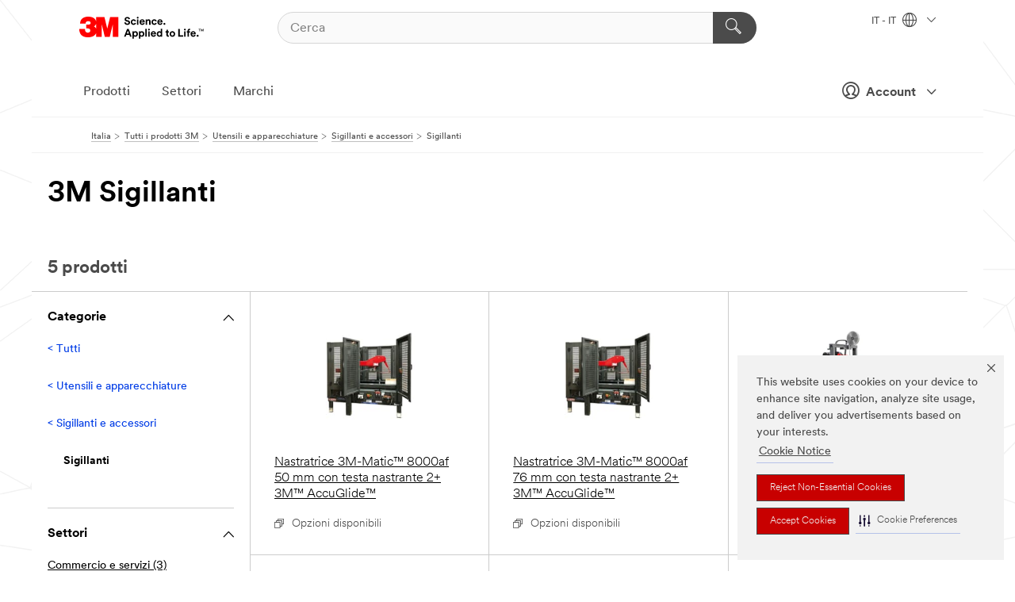

--- FILE ---
content_type: text/html; charset=UTF-8
request_url: https://www.3mitalia.it/3M/it_IT/p/c/utensili-e-apparecchiature/sigillanti-e-accessori/sigillanti/
body_size: 13783
content:
<!DOCTYPE html>
<html lang="it-IT">
 <head><meta http-equiv="X-UA-Compatible" content="IE=EDGE"><script type="text/javascript" src="https://cdn-prod.securiti.ai/consent/auto_blocking/0638aaa2-354a-44c0-a777-ea4db9f7bf8a/1a4097fc-7399-481a-b039-bfdcfd31cbda.js"></script><script>(function(){var s=document.createElement('script');s.src='https://cdn-prod.securiti.ai/consent/cookie-consent-sdk-loader.js';s.setAttribute('data-tenant-uuid', '0638aaa2-354a-44c0-a777-ea4db9f7bf8a');s.setAttribute('data-domain-uuid', '1a4097fc-7399-481a-b039-bfdcfd31cbda');s.setAttribute('data-backend-url', 'https://app.securiti.ai');s.setAttribute('data-skip-css', 'false');s.defer=true;var parent_node=document.head || document.body;parent_node.appendChild(s);})()</script><script src="https://tags.tiqcdn.com/utag/3m/redeploy-gdpr/prod/utag.sync.js"></script><script>if (typeof utag_data == 'undefined') utag_data = {};</script><style>.MMM--site-bd .mds-wrapper p{margin:0;}.mds-wrapper .mds-titleWithText_content--body p, .mds-wrapper .mds-stackableimages_container--content p, .mds-wrapper .mds-content-cards_grid_card_body .mds-font_body p, .mds-wrapper .mds-contentCTA_content--body p, .mds-wrapper .mds-accordion_content--text>p, .mds-wrapper .mds-tabs_items--content>div>p, .mds-wrapper .mds-verticaltabs_content--text>p{margin-bottom:15px;}.MMM--site-bd .mds-wrapper .mds-margin_large--bottom{margin-bottom: 20px;}.MMM--site-bd .mds-wrapper .mds-margin_large--top{margin-top: 20px;}.MMM--site-bd .mds-wrapper ol{margin:0;}.MMM--site-bd .mds-wrapper .mds-titleWithText_content--body ol, .MMM--site-bd .mds-wrapper .mds-titleWithText_content--body ul, .MMM--site-bd .mds-wrapper .mds-stackableimages_container--content ol, .MMM--site-bd .mds-wrapper .mds-stackableimages_container--content ul, .MMM--site-bd .mds-wrapper .mds-content-cards_grid_card_body .mds-font_body ol, .MMM--site-bd .mds-wrapper .mds-content-cards_grid_card_body .mds-font_body ul, .MMM--site-bd .mds-wrapper .mds-contentCTA_content--body ol, .MMM--site-bd .mds-wrapper .mds-contentCTA_content--body ul, .MMM--site-bd .mds-wrapper .mds-accordion_content--text>ol, .MMM--site-bd .mds-wrapper .mds-accordion_content--text>ul, .MMM--site-bd .mds-wrapper .mds-tabs_items--content>div>ol, .MMM--site-bd .mds-wrapper .mds-tabs_items--content>div>ul, .MMM--site-bd .mds-wrapper .mds-verticaltabs_content--text>ol, .MMM--site-bd .mds-wrapper .mds-verticaltabs_content--text>ul{padding-left: 22px;}</style>
<title>3M Sigillanti | 3M Italia</title>
  <meta charset="utf-8">
  <meta name="viewport" content="width=device-width, initial-scale=1.0">
<meta name="DCSext.Business" content="Safety & Industrial Bus Group">
<meta name="DCSext.CDC" content="AE">
<meta name="DCSext.Hierarchy" content="GPH10924">
<meta name="DCSext.ewcd_url" content="Z6_79L2HO02KO3O10Q639V7L0A534 | Z6_79L2HO02K8SI50QDKPJV5KE2F2">
<meta name="DCSext.locale" content="it_IT">
<meta name="DCSext.page" content="CORP_SNAPS_GPH_IT">
<meta name="DCSext.platform" content="FUZE">
<meta name="DCSext.site" content="CORP_SNAPS_GPH">
<meta name="WT.dcsvid" content="">
<meta name="application-name" content="MMM-ext">
<meta name="dc_coverage" content="IT">
<meta name="description" content="Sigillanti">
<meta name="entity.categoryId" content="GPH10924">
<meta name="format-detection" content="telephone=no">
<meta name="generatedBySNAPS" content="true">
<meta http-equiv="cleartype" content="on">
<meta http-equiv="format-detection" content="telephone=no">
<meta http-equiv="imagetoolbar" content="no">
<meta name="mmmsite" content="CORP_SNAPS_GPH">
<meta name="pageTemplateId" content="PageSlot">
<meta name="mmm:serp" content="https://www.3mitalia.it/3M/it_IT/p/c/utensili-e-apparecchiature/sigillanti-e-accessori/sigillanti/"/>
<link rel="canonical" href="https://www.3mitalia.it/3M/it_IT/p/c/utensili-e-apparecchiature/sigillanti-e-accessori/sigillanti/" /><!--  <PageMap><DataObject type="server"><Attribute name="node">fd-2 | WebSphere_Portal</Attribute>
<Attribute name="placeUniquename">CORP_SNAPS_GPH</Attribute>
<Attribute name="sitebreadcrumb">Z6_79L2HO02K8SI50QDKPJV5KE2F2</Attribute>
<Attribute name="themeVersion">2025.10</Attribute>
<Attribute name="pageUniquename">CORP_SNAPS_GPH_IT</Attribute>
</DataObject>
<DataObject type="page"><Attribute name="site">Z6_79L2HO02KO3O10Q639V7L0A534 | CORP_SNAPS_GPH</Attribute>
<Attribute name="currentpage">Z6_79L2HO02K8SI50QDKPJV5KE2F2</Attribute>
<Attribute name="currentuniquename">CORP_SNAPS_GPH_IT</Attribute>
</DataObject>
</PageMap> --><link rel="shortcut icon" type="image/ico" href="/favicon.ico" />
<link rel="apple-touch-icon-precomposed" sizes="57x57" href="/3m_theme_assets/themes/3MTheme/assets/images/unicorn/3M_Bookmark_Icon_57x57.png" />
<link rel="apple-touch-icon-precomposed" sizes="60x60" href="/3m_theme_assets/themes/3MTheme/assets/images/unicorn/3M_Bookmark_Icon_60x60.png" />
<link rel="apple-touch-icon-precomposed" sizes="72x72" href="/3m_theme_assets/themes/3MTheme/assets/images/unicorn/3M_Bookmark_Icon_72x72.png" />
<link rel="apple-touch-icon-precomposed" sizes="76x76" href="/3m_theme_assets/themes/3MTheme/assets/images/unicorn/3M_Bookmark_Icon_76x76.png" />
<link rel="apple-touch-icon-precomposed" sizes="114x114" href="/3m_theme_assets/themes/3MTheme/assets/images/unicorn/3M_Bookmark_Icon_114x114.png" />
<link rel="apple-touch-icon-precomposed" sizes="120x120" href="/3m_theme_assets/themes/3MTheme/assets/images/unicorn/3M_Bookmark_Icon_120x120.png" />
<link rel="apple-touch-icon-precomposed" sizes="144x144" href="/3m_theme_assets/themes/3MTheme/assets/images/unicorn/3M_Bookmark_Icon_144x144.png" />
<link rel="apple-touch-icon-precomposed" sizes="152x152" href="/3m_theme_assets/themes/3MTheme/assets/images/unicorn/3M_Bookmark_Icon_152x152.png" />
<link rel="apple-touch-icon-precomposed" sizes="180x180" href="/3m_theme_assets/themes/3MTheme/assets/images/unicorn/3M_Bookmark_Icon_180x180.png" />
<meta name="msapplication-TileColor" content="#ffffff" />
<meta name="msapplication-square70x70logo" content="/3m_theme_assets/themes/3MTheme/assets/images/unicorn/smalltile.png" />
<meta name="msapplication-square150x150logo" content="/3m_theme_assets/themes/3MTheme/assets/images/unicorn/mediumtile.png" />
<meta name="msapplication-wide310x150logo" content="/3m_theme_assets/themes/3MTheme/assets/images/unicorn/widetile.png" />
<meta name="msapplication-square310x310logo" content="/3m_theme_assets/themes/3MTheme/assets/images/unicorn/largetile.png" />
<link rel="alternate" hreflang="en-AU" href="https://www.3m.com.au/3M/en_AU/p/c/tools-equipment/case-sealers-accessories/case-sealers/" /><link rel="alternate" hreflang="ko-KR" href="https://www.3m.co.kr/3M/ko_KR/p/c/tools-equipment/case-sealers-accessories/case-sealers/" /><link rel="alternate" hreflang="fr-BE" href="https://www.3mbelgique.be/3M/fr_BE/p/c/outils-et-accessoires/scelleuses-de-caisses-et-accessoires/scelleuses-de-caisses/" /><link rel="alternate" hreflang="es-MX" href="https://www.3m.com.mx/3M/es_MX/p/c/herramientas-equipo/selladoras-cajas-accesorios/selladores-cajas/" /><link rel="alternate" hreflang="nl-NL" href="https://www.3mnederland.nl/3M/nl_NL/p/c/gereedschappen-en-apparatuur/dozensluiters-en-accessoires/dozensluiters/" /><link rel="alternate" hreflang="fr-CA" href="https://www.3mcanada.ca/3M/fr_CA/p/c/outils-et-accessoires/colleuses-de-cartons-et-accessoires/colleuses-de-cartons/" /><link rel="alternate" hreflang="es-AR" href="https://www.3m.com.ar/3M/es_AR/p/c/herramientas-equipo/selladoras-cajas-accesorios/selladores-cajas/" /><link rel="alternate" hreflang="es-CR" href="https://www.3m.co.cr/3M/es_CR/p/c/herramientas-equipo/selladoras-cajas-accesorios/selladores-cajas/" /><link rel="alternate" hreflang="zh-TW" href="https://www.3m.com.tw/3M/zh_TW/p/c/tools-equipment/case-sealers-accessories/case-sealers/" /><link rel="alternate" hreflang="en-MY" href="https://www.3m.com.my/3M/en_MY/p/c/tools-equipment/case-sealers-accessories/case-sealers/" /><link rel="alternate" hreflang="hu-HU" href="https://www.3mmagyarorszag.hu/3M/hu_HU/p/c/eszkozok-es-berendezesek/csomagoloragasztok-es-kiegeszitok/csomagoloragasztok/" /><link rel="alternate" hreflang="th-TH" href="https://www.3m.co.th/3M/th_TH/p/c/tools-equipment/case-sealers-accessories/case-sealers/" /><link rel="alternate" hreflang="pt-BR" href="https://www.3m.com.br/3M/pt_BR/p/c/ferramentas-equipamentos/fechadores-acessorios-caixas/fechadores-caixas/" /><link rel="alternate" hreflang="de-DE" href="https://www.3mdeutschland.de/3M/de_DE/p/c/prozesshilfen-applikationshilfen/kartonverschliessmaschinen-zubehor/kartonverschliessmaschinen/" /><link rel="alternate" hreflang="pl-PL" href="https://www.3mpolska.pl/3M/pl_PL/p/c/narzedzia-i-wyposazenie/zaklejarki-do-kartonow-i-akcesoria/zaklejarki-do-kartonow/" /><link rel="alternate" hreflang="it-IT" href="https://www.3mitalia.it/3M/it_IT/p/c/utensili-e-apparecchiature/sigillanti-e-accessori/sigillanti/" /><link rel="alternate" hreflang="en-IE" href="https://www.3mireland.ie/3M/en_IE/p/c/tools-equipment/case-sealers-accessories/case-sealers/" /><link rel="alternate" hreflang="en-US" href="https://www.3m.com/3M/en_US/p/c/tools-equipment/case-sealers-accessories/case-sealers/" /><link rel="alternate" hreflang="en-CA" href="https://www.3mcanada.ca/3M/en_CA/p/c/tools-equipment/case-sealers-accessories/case-sealers/" /><link rel="alternate" hreflang="en-NG" href="https://www.3mnigeria.com.ng/3M/en_NG/p/c/tools-equipment/case-sealers-accessories/case-sealers/" /><link rel="alternate" hreflang="nl-BE" href="https://www.3mbelgie.be/3M/nl_BE/p/c/gereedschappen-en-apparatuur/dozensluiters-en-accessoires/dozensluiters/" /><link rel="alternate" hreflang="en-KE" href="https://www.3m.co.ke/3M/en_KE/p/c/tools-equipment/case-sealers-accessories/case-sealers/" /><link rel="alternate" hreflang="es-ES" href="https://www.3m.com.es/3M/es_ES/p/c/equipos-y-herramientas/selladores-de-cajas-y-accesorios/selladores-de-cajas/" /><link rel="alternate" hreflang="ja-JP" href="https://www.3mcompany.jp/3M/ja_JP/p/c/tools-equipment/case-sealers-accessories/case-sealers/" /><link rel="alternate" hreflang="en-SG" href="https://www.3m.com.sg/3M/en_SG/p/c/tools-equipment/case-sealers-accessories/case-sealers/" /><link rel="alternate" hreflang="en-NZ" href="https://www.3mnz.co.nz/3M/en_NZ/p/c/tools-equipment/case-sealers-accessories/case-sealers/" /><link rel="alternate" hreflang="en-IN" href="https://www.3mindia.in/3M/en_IN/p/c/tools-equipment/case-sealers-accessories/case-sealers/" /><link rel="alternate" hreflang="en-ZA" href="https://www.3m.co.za/3M/en_ZA/p/c/tools-equipment/case-sealers-accessories/case-sealers/" /><link rel="alternate" hreflang="es-NI" href="https://www.3m.com.ni/3M/es_NI/p/c/herramientas-equipo/selladoras-cajas-accesorios/selladores-cajas/" /><link rel="alternate" hreflang="en-PR" href="https://www.3m.com.pr/3M/en_PR/p/c/tools-equipment/case-sealers-accessories/case-sealers/" /><link rel="alternate" hreflang="fr-FR" href="https://www.3mfrance.fr/3M/fr_FR/p/c/outils-et-accessoires/scelleuses-de-caisses-et-accessoires/scelleuses-de-caisses/" /><link rel="alternate" hreflang="fr-CH" href="https://www.3msuisse.ch/3M/fr_CH/p/c/outils-et-accessoires/scelleuses-de-caisses-et-accessoires/scelleuses-de-caisses/" /><link rel="alternate" hreflang="en-GB" href="https://www.3m.co.uk/3M/en_GB/p/c/tools-equipment/case-sealers-accessories/case-sealers/" /><link rel="alternate" hreflang="en-ID" href="https://www.3m.co.id/3M/en_ID/p/c/tools-equipment/case-sealers-accessories/case-sealers/" /><link rel="stylesheet" href="/3m_theme_assets/themes/3MTheme/assets/css/build/phoenix.css?v=3.179.0" />
<link rel="stylesheet" href="/3m_theme_assets/themes/3MTheme/assets/css/unicorn-icons.css?v=3.179.0" />
<link rel="stylesheet" media="print" href="/3m_theme_assets/themes/3MTheme/assets/css/build/unicorn-print.css?v=3.179.0" />
<link rel="stylesheet" href="/3m_theme_assets/static/MDS/mammoth.css?v=3.179.0" />
<!--[if IE]><![endif]-->
<!--[if (IE 8)|(IE 7)]>
<script type="text/javascript">
document.getElementById("js-main_style").setAttribute("href", "");
</script>

<![endif]-->
<!--[if lte IE 6]><![endif]-->
<script type="text/javascript" src="/3m_theme_assets/themes/3MTheme/assets/scripts/mmmSettings.js"></script><link rel="stylesheet" href="/3m_theme_assets/themes/3MTheme/assets/css/build/gsn.css" />
<link rel="stylesheet" href="/3m_theme_assets/themes/3MTheme/assets/css/static/MyAccountDropdown/MyAccountDropdown.css" />


<script>(window.BOOMR_mq=window.BOOMR_mq||[]).push(["addVar",{"rua.upush":"false","rua.cpush":"true","rua.upre":"false","rua.cpre":"true","rua.uprl":"false","rua.cprl":"false","rua.cprf":"false","rua.trans":"SJ-3a902236-e3e5-4548-831f-dff9ab100da5","rua.cook":"false","rua.ims":"false","rua.ufprl":"false","rua.cfprl":"false","rua.isuxp":"false","rua.texp":"norulematch","rua.ceh":"false","rua.ueh":"false","rua.ieh.st":"0"}]);</script>
                              <script>!function(e){var n="https://s.go-mpulse.net/boomerang/";if("False"=="True")e.BOOMR_config=e.BOOMR_config||{},e.BOOMR_config.PageParams=e.BOOMR_config.PageParams||{},e.BOOMR_config.PageParams.pci=!0,n="https://s2.go-mpulse.net/boomerang/";if(window.BOOMR_API_key="UWRYR-C88R8-XEZDS-AZ97P-LXP2F",function(){function e(){if(!o){var e=document.createElement("script");e.id="boomr-scr-as",e.src=window.BOOMR.url,e.async=!0,i.parentNode.appendChild(e),o=!0}}function t(e){o=!0;var n,t,a,r,d=document,O=window;if(window.BOOMR.snippetMethod=e?"if":"i",t=function(e,n){var t=d.createElement("script");t.id=n||"boomr-if-as",t.src=window.BOOMR.url,BOOMR_lstart=(new Date).getTime(),e=e||d.body,e.appendChild(t)},!window.addEventListener&&window.attachEvent&&navigator.userAgent.match(/MSIE [67]\./))return window.BOOMR.snippetMethod="s",void t(i.parentNode,"boomr-async");a=document.createElement("IFRAME"),a.src="about:blank",a.title="",a.role="presentation",a.loading="eager",r=(a.frameElement||a).style,r.width=0,r.height=0,r.border=0,r.display="none",i.parentNode.appendChild(a);try{O=a.contentWindow,d=O.document.open()}catch(_){n=document.domain,a.src="javascript:var d=document.open();d.domain='"+n+"';void(0);",O=a.contentWindow,d=O.document.open()}if(n)d._boomrl=function(){this.domain=n,t()},d.write("<bo"+"dy onload='document._boomrl();'>");else if(O._boomrl=function(){t()},O.addEventListener)O.addEventListener("load",O._boomrl,!1);else if(O.attachEvent)O.attachEvent("onload",O._boomrl);d.close()}function a(e){window.BOOMR_onload=e&&e.timeStamp||(new Date).getTime()}if(!window.BOOMR||!window.BOOMR.version&&!window.BOOMR.snippetExecuted){window.BOOMR=window.BOOMR||{},window.BOOMR.snippetStart=(new Date).getTime(),window.BOOMR.snippetExecuted=!0,window.BOOMR.snippetVersion=12,window.BOOMR.url=n+"UWRYR-C88R8-XEZDS-AZ97P-LXP2F";var i=document.currentScript||document.getElementsByTagName("script")[0],o=!1,r=document.createElement("link");if(r.relList&&"function"==typeof r.relList.supports&&r.relList.supports("preload")&&"as"in r)window.BOOMR.snippetMethod="p",r.href=window.BOOMR.url,r.rel="preload",r.as="script",r.addEventListener("load",e),r.addEventListener("error",function(){t(!0)}),setTimeout(function(){if(!o)t(!0)},3e3),BOOMR_lstart=(new Date).getTime(),i.parentNode.appendChild(r);else t(!1);if(window.addEventListener)window.addEventListener("load",a,!1);else if(window.attachEvent)window.attachEvent("onload",a)}}(),"".length>0)if(e&&"performance"in e&&e.performance&&"function"==typeof e.performance.setResourceTimingBufferSize)e.performance.setResourceTimingBufferSize();!function(){if(BOOMR=e.BOOMR||{},BOOMR.plugins=BOOMR.plugins||{},!BOOMR.plugins.AK){var n="true"=="true"?1:0,t="",a="aodhnyixhuqq62kxhzeq-f-1fe3ce3d9-clientnsv4-s.akamaihd.net",i="false"=="true"?2:1,o={"ak.v":"39","ak.cp":"832425","ak.ai":parseInt("281472",10),"ak.ol":"0","ak.cr":9,"ak.ipv":4,"ak.proto":"h2","ak.rid":"81382a0d","ak.r":45721,"ak.a2":n,"ak.m":"dscx","ak.n":"essl","ak.bpcip":"3.134.118.0","ak.cport":54934,"ak.gh":"23.33.25.17","ak.quicv":"","ak.tlsv":"tls1.3","ak.0rtt":"","ak.0rtt.ed":"","ak.csrc":"-","ak.acc":"","ak.t":"1767325257","ak.ak":"hOBiQwZUYzCg5VSAfCLimQ==Rnx5bKRerlXlLOCYbbPxan57MMIEROd53pc9RgrwZ7WQ+ytMegb4RhX0O7WNXHwtlykzp6+1dEg3xas4GhxoEs0MHqWa6XbfDIrUuxD+rKKwagI9sxUH/EYus6KjyRO/0ibafdBcJ6zn89IzahB17YxEJboqqf5otdn+zlIL3YGlQ0CweHNqQMn7MEwJb8Ay3T/gJqnF7zNFWbSvmn11EesAjAl0eUN5tqkOUYSNBKaaJHtnPNDdPA7o30X+5BaFhWYic8GmlGvcO4DTXvNcFALS5g88PgOWCbUznlkTc/XBAlIlSHjPy7tSRd3LDH5xt/rGCGh5hKyKXyxV1ot7ua2w7d8suXF8HXydcbYoXuN/HXzOs5MxN5Z2odOwvjO9C0EIfElqtfxrQ5zVNTik4FE5kfQDSfFT+0JgbJ8khDs=","ak.pv":"279","ak.dpoabenc":"","ak.tf":i};if(""!==t)o["ak.ruds"]=t;var r={i:!1,av:function(n){var t="http.initiator";if(n&&(!n[t]||"spa_hard"===n[t]))o["ak.feo"]=void 0!==e.aFeoApplied?1:0,BOOMR.addVar(o)},rv:function(){var e=["ak.bpcip","ak.cport","ak.cr","ak.csrc","ak.gh","ak.ipv","ak.m","ak.n","ak.ol","ak.proto","ak.quicv","ak.tlsv","ak.0rtt","ak.0rtt.ed","ak.r","ak.acc","ak.t","ak.tf"];BOOMR.removeVar(e)}};BOOMR.plugins.AK={akVars:o,akDNSPreFetchDomain:a,init:function(){if(!r.i){var e=BOOMR.subscribe;e("before_beacon",r.av,null,null),e("onbeacon",r.rv,null,null),r.i=!0}return this},is_complete:function(){return!0}}}}()}(window);</script></head>
<body class="MMM--bodyContain MMM--body_1440"><div class="MMM--skipMenu" id="top"><ul class="MMM--skipList"><li><a href="#js-gsnMenu">Vai alla navigazione del IT</a></li><li><a href="#ssnMenu">Vai alla navigazione del CORP_SNAPS_GPH</a></li><li><a href="#pageContent">Vai alla pagina</a></li><li><a href="#js-searchBar">Vai alla ricerca</a></li><li><a href="#help--links">Vai alle informazioni di contatto</a></li><li><a href="/3M/it_IT/azienda-it/site-map/">Vai alla mappa del sito</a></li></ul>
</div>

    <div id="js-bodyWrapper" class="MMM--themeWrapper">
        <div class="m-dropdown-list_overlay"></div>
    <nav class="m-nav">      
      <div class="is-header_container h-fitWidth m-header_container">
        <div class="m-header">          
          <a href="/3M/it_IT/azienda-it/" aria-label="3M Logo - Opens in a new window" class="is-3MLogo m-header_logo l-smallMarginRight h-linkNoUnderline l-centerVertically" title="3M in Italia">
            <img class="h-onDesktop m-header_logoImg" src="/3m_theme_assets/themes/3MTheme/assets/images/unicorn/Logo.svg" alt="3M Logo" />
            <img class="h-notOnDesktop l-img" src="/3m_theme_assets/themes/3MTheme/assets/images/unicorn/Logo_mobile.png" alt="3M Logo" />
          </a>                          

          

<div class="m-header_search l-smallMarginRight">
  <form class="h-fitHeight" id="typeahead-root" action="/3M/it_IT/p/">
    <input id="js-searchBar" class="m-header_searchbar h-fitWidth h-fitHeight l-centerVertically is-searchbar" name="Ntt" type="search" placeholder="Cerca" aria-label="Cerca">
    <button class="m-header_searchbutton" type="submit" value="Cerca" aria-label="Cerca">
      <i class="MMM--icn MMM--icn_search color--white"></i>
    </button>
  </form>
</div>


          <div style="display: inline-block" class="h-notOnDesktop">
            <div class="m-header_menu l-centerVertically h-notOnDesktop">
              <a href="#" class="h-linkNoUnderline link--dark is-header_menuLink is-collapsed m-header_menuLink" aria-haspopup="true" aria-controls="navOptions" aria-label="Aprire la navigazione" data-openlabel="Aprire la navigazione" data-closelabel="Chiudi">
                <i class="MMM--icn MMM--icn_hamburgerMenu is-header_menuIcon m-header_menuIcn"></i>
              </a>
              <i class="MMM--icn MMM--icn_close link--dark m-header_hiddenIcn m-header_menuIcn"></i>
            </div>
          </div>
          <div class="m-header--fix"></div>
        </div>
                
        
        <div class="m-header-madbar h-notOnDesktop">
          <div class="MAD-Bar">
            <div class="m-account mad-section">
              
              <a href="#" role="button" class="m-btn m-btn--free font--size m-navbar_loginBtn m-navbar_profileBtn link--dark is-header_madSI is-closed is-signInToggle" target="_self">
                <i class="MMM--icn MMM--icn_userHollow large-icn"></i>
                Account
                <i class="MMM--icn MMM--icn_down_arrow mad-barSI-arrow"></i>
              </a>
              
            </div>
          </div>
        </div>
                
        <div class="m-header_overlay"></div>
        
        <!-- Profile Management Pop-Up -->
              <div class="m-navbar m-navbar-noStyle">
               <div class=" is-signInPopUp h-hidden">
                <div class="m-navbar_signInPopup font--standard mad-menu-container" aria-modal="true">                           
                  
                  <div class="signIn-linkBox">
                    <a href="https://order.3m.com/store/bComItalySite/it_IT/login">Accedi a 3M bCom</a>
                  </div>
                </div> 
               </div> 
              </div>            
            

        <div class="is-dropdown h-hidden m-navbar_container">
          <div class="m-navbar_overlay h-fitHeight h-notOnMobile is-overlay h-notOnDesktop"></div>
          <div class="m-navbar">
            <div class="m-navbar_level-1 js-navbar_level-1">

              
	          <div class="m-navbar_login m-navbar_loginProfile h-notOnMobile h-notOnTablet h-onDesktop">
              <div class="mad-section">
                <a href="#" class="m-btn m-btn--free font--size m-navbar_loginBtn m-navbar_signInBtn link--dark is-signInToggle is-header_madDesktopSI">
                  <i class="MMM--icn MMM--icn_userHollow l-centerVertically large-icn" style="padding-left: 10px; font-weight: bold;"></i>
                  Account
                  <i class="MMM--icn mad-barSI-arrow MMM--icn_down_arrow" style="padding-left: 10px; font-size: 11px;"></i>
                </a>
              </div>
            </div>
 
              <div class="m-navbar_localization l-centerVertically">
                <a href="#" class="link--dark l-centerVertically is-localeToggle">IT - IT
                  <i class="MMM--icn MMM--icn_localizationGlobe l-centerVertically m-navbar_localGlobe" style="padding-left: 5px;"></i>
                  <i class="MMM--icn MMM--icn_down_arrow h-onDesktop" style="padding-left: 10px; font-size: 11px;"></i></a>
              </div>
              <div id="js-gsnMenu" class="m-navbar_nav">

                
<ul id="navOptions" role="menubar">
<li class="m-navbar_listItem">
        <a href="#" id="navbar_link-products" class="is-navbar_link m-navbar_link" aria-haspopup="true" aria-expanded="false">Prodotti</a>
      </li><li class="m-navbar_listItem">
        <a href="#" id="navbar_link-industries" class="is-navbar_link m-navbar_link" aria-haspopup="true" aria-expanded="false">Settori</a>
      </li><li class="m-navbar_listItem">
          <a href="/3M/it_IT/azienda-it/our-brands/" class="m-navbar_link">Marchi</a>
        </li>
        
</ul>
<div class="m-navbar_localOverlay is-localePopUp h-hidden">
  <div class="m-navbar_localPopup m-navbar_popup font--standard" aria-modal="true" role="dialog" aria-label="language switcher dialog">
    <button
      class="m-navbar-localClose m-btn--close color--silver is-close h-notOnDesktop"
      aria-label="Chiudi"><i class="MMM--icn MMM--icn_close"></i></button>
    <div class="font--standard m-navbar_popupTitle">3M in Italia</div>
    <form>
      <div class="font--standard m-navbar_popupOptions"><input type="radio" name="locale" value="https://www.3mitalia.it/3M/it_IT/p/c/utensili-e-apparecchiature/sigillanti-e-accessori/sigillanti/" id="locale-it-it" class="m-radioInput" checked>
      	    <label class="m-radioInput_label" for="locale-it-it">Italiano - IT</label><br></div>
      <a href="https://www.3m.com/3M/en_US/select-location/" aria-label="Change 3M Location" class="link">Change 3M Location</a>
      <button type="submit" value="Invia a" class="m-btn m-btn--red m-navbar_localeSave is-saveLocale">Salva</button>
    </form>
  </div>
  <div class="m-overlay h-onDesktop is-close"></div>
</div>
              </div>
            </div>

            <div class="m-dropdown-list js-navbar_level-2">

              <!-- Dropdown Lists Header -->
<div class="m-dropdown-list_header">
  <button class="m-dropdown-list_backBtn js-dropdown-list_backBtn">
    <i class="MMM--icn MMM--icn_lt2"></i>
  </button>
  <div class="m-dropdown-list_title">
<label id="dropdown-list_products-title">Prodotti</label>
      <label id="dropdown-list_industries-title">Settori</label>
      
  </div>
</div><!-- End of the dropdown list header --><ul id="products-list" class="l-dropdown-list_container" role="menu" aria-hidden="true"><li class="l-dropdown-list" role="menuitem">
      <a href="/3M/it_IT/p/c/abrasivi/" aria-label="Abrasivi" class="isInside MMM--basicLink">
        Abrasivi
      </a>
    </li><li class="l-dropdown-list" role="menuitem">
      <a href="/3M/it_IT/p/c/adesivi/" aria-label="Adesivi, sigillanti e stucchi" class="isInside MMM--basicLink">
        Adesivi, sigillanti e stucchi
      </a>
    </li><li class="l-dropdown-list" role="menuitem">
      <a href="/3M/it_IT/p/c/advanced-materials/" aria-label="Advanced Materials" class="isInside MMM--basicLink">
        Advanced Materials
      </a>
    </li><li class="l-dropdown-list" role="menuitem">
      <a href="/3M/it_IT/p/c/casa/" aria-label="Casa" class="isInside MMM--basicLink">
        Casa
      </a>
    </li><li class="l-dropdown-list" role="menuitem">
      <a href="/3M/it_IT/p/c/componenti-elettronici/" aria-label="Componenti elettronici" class="isInside MMM--basicLink">
        Componenti elettronici
      </a>
    </li><li class="l-dropdown-list" role="menuitem">
      <a href="/3M/it_IT/p/c/dispositivi-di-protezione-individuale/" aria-label="Dispositivi di protezione individuale" class="isInside MMM--basicLink">
        Dispositivi di protezione individuale
      </a>
    </li><li class="l-dropdown-list" role="menuitem">
      <a href="/3M/it_IT/p/c/etichette/" aria-label="Etichette" class="isInside MMM--basicLink">
        Etichette
      </a>
    </li><li class="l-dropdown-list" role="menuitem">
      <a href="/3M/it_IT/p/c/isolamento/" aria-label="Isolamento" class="isInside MMM--basicLink">
        Isolamento
      </a>
    </li><li class="l-dropdown-list" role="menuitem">
      <a href="/3M/it_IT/p/c/lubrificanti/" aria-label="Lubrificanti" class="isInside MMM--basicLink">
        Lubrificanti
      </a>
    </li><li class="l-dropdown-list" role="menuitem">
      <a href="/3M/it_IT/p/c/materiale-per-ufficio/" aria-label="Materiale per ufficio" class="isInside MMM--basicLink">
        Materiale per ufficio
      </a>
    </li><li class="l-dropdown-list" role="menuitem">
      <a href="/3M/it_IT/p/c/materiali-edili/" aria-label="Materiali edili" class="isInside MMM--basicLink">
        Materiali edili
      </a>
    </li><li class="l-dropdown-list" role="menuitem">
      <a href="/3M/it_IT/p/c/nastri/" aria-label="Nastri" class="isInside MMM--basicLink">
        Nastri
      </a>
    </li><li class="l-dropdown-list" role="menuitem">
      <a href="/3M/it_IT/p/c/paste-abrasive-e-polish/" aria-label="Paste abrasive e polish" class="isInside MMM--basicLink">
        Paste abrasive e polish
      </a>
    </li><li class="l-dropdown-list" role="menuitem">
      <a href="/3M/it_IT/p/c/pellicole/" aria-label="Pellicole" class="isInside MMM--basicLink">
        Pellicole
      </a>
    </li><li class="l-dropdown-list" role="menuitem">
      <a href="/3M/it_IT/p/c/prodotti-elettrici/" aria-label="Prodotti elettrici" class="isInside MMM--basicLink">
        Prodotti elettrici
      </a>
    </li><li class="l-dropdown-list" role="menuitem">
      <a href="/3M/it_IT/p/c/prodotti-medicali/" aria-label="Prodotti medicali" class="isInside MMM--basicLink">
        Prodotti medicali
      </a>
    </li><li class="l-dropdown-list" role="menuitem">
      <a href="/3M/it_IT/p/c/prodotti-per-la-pulizia/" aria-label="Prodotti per la pulizia" class="isInside MMM--basicLink">
        Prodotti per la pulizia
      </a>
    </li><li class="l-dropdown-list" role="menuitem">
      <a href="/3M/it_IT/p/c/rivestimenti/" aria-label="Rivestimenti" class="isInside MMM--basicLink">
        Rivestimenti
      </a>
    </li><li class="l-dropdown-list" role="menuitem">
      <a href="/3M/it_IT/p/c/segnaletica-e-marcatura/" aria-label="Segnaletica e marcatura" class="isInside MMM--basicLink">
        Segnaletica e marcatura
      </a>
    </li><li class="l-dropdown-list" role="menuitem">
      <a href="/3M/it_IT/p/c/utensili-e-apparecchiature/" aria-label="Utensili e apparecchiature" class="isInside MMM--basicLink">
        Utensili e apparecchiature
      </a>
    </li><li class="l-dropdown-list_last-item" role="menuitem"><a class="l-dropdown-list_view-all-products" href="/3M/it_IT/p/">Visualizza tutti i prodotti</a>     
      <button class="m-btn js-backtoTopBtn">
        <i class="MMM--icn MMM--icn_arrowUp"></i>
      </button>
    </li></ul>
<ul id="industries-list" class="l-dropdown-list_container" role="menu" aria-hidden="true"><li class="l-dropdown-list" role="menuitem">
      <a href="/3M/it_IT/automotive-it/" aria-label="Automotive" class="MMM--basicLink">
        Automotive
      </a>
    </li><li class="l-dropdown-list" role="menuitem">
      <a href="/3M/it_IT/commercio-e-servizi-it/" aria-label="Commercio e Servizi" class="MMM--basicLink">
        Commercio e Servizi
      </a>
    </li><li class="l-dropdown-list" role="menuitem">
      <a href="/3M/it_IT/consumo-it/" aria-label="Consumo" class="MMM--basicLink">
        Consumo
      </a>
    </li><li class="l-dropdown-list" role="menuitem">
      <a href="/3M/it_IT/design-edilizia-it/" aria-label="Design e Edilizia" class="MMM--basicLink">
        Design e Edilizia
      </a>
    </li><li class="l-dropdown-list" role="menuitem">
      <a href="/3M/it_IT/elettronica-it/" aria-label="Elettronica" class="MMM--basicLink">
        Elettronica
      </a>
    </li><li class="l-dropdown-list" role="menuitem">
      <a href="/3M/it_IT/energia-it/" aria-label="Energia" class="MMM--basicLink">
        Energia
      </a>
    </li><li class="l-dropdown-list" role="menuitem">
      <a href="/3M/it_IT/industria-it/" aria-label="Industria" class="MMM--basicLink">
        Industria
      </a>
    </li><li class="l-dropdown-list" role="menuitem">
      <a href="/3M/it_IT/sicurezza-it/" aria-label="Sicurezza" class="MMM--basicLink">
        Sicurezza
      </a>
    </li><li class="l-dropdown-list" role="menuitem">
      <a href="/3M/it_IT/trasporti-it/" aria-label="Trasporti" class="MMM--basicLink">
        Trasporti
      </a>
    </li><div class="l-dropdown-list_industries-image">
      <img class="img img_stretch mix-MMM--img_fancy" src="https://multimedia.3m.com/mws/media/1812021O/industry-feature-image.png" alt="Un operaio di una fabbrica di auto che ispeziona la linea di produzione di automobili.">
      <p>Alla 3M, scopriamo e innoviamo in quasi tutti i settori industriali per aiutare a risolvere i problemi in tutto il mondo.</p>
    </div></ul>


            </div>            
          </div>
        </div>
      </div>
    </nav>
    <div class="m-navbar_profileOverlay is-profileToggle is-close h-hidden"></div>
    <div class="m-navbar_signInOverlay m-overlay is-signInToggle is-close h-hidden"></div>
<div class="MMM--site-bd">
  <div class="MMM--grids" id="pageContent">
  <div class="MMM--siteNav">
  <div class="MMM--breadcrumbs_theme">
  <ol class="MMM--breadcrumbs-list" itemscope itemtype="https://schema.org/BreadcrumbList"><li itemprop="itemListElement" itemscope itemtype="https://schema.org/ListItem"><a href="/3M/it_IT/azienda-it/" itemprop="item"><span itemprop="name">Italia</span></a><i class="MMM--icn MMM--icn_breadcrumb"></i>
          <meta itemprop="position" content="1" /></li><li itemprop="itemListElement" itemscope itemtype="https://schema.org/ListItem"><a href="/3M/it_IT/p/" itemprop="item"><span itemprop="name">Tutti i prodotti 3M</span></a><i class="MMM--icn MMM--icn_breadcrumb"></i>
          <meta itemprop="position" content="2" /></li><li itemprop="itemListElement" itemscope itemtype="https://schema.org/ListItem"><a href="https://www.3mitalia.it/3M/it_IT/p/c/utensili-e-apparecchiature/" itemprop="item"><span itemprop="name">Utensili e apparecchiature</span></a><i class="MMM--icn MMM--icn_breadcrumb"></i>
          <meta itemprop="position" content="3" /></li><li itemprop="itemListElement" itemscope itemtype="https://schema.org/ListItem"><a href="https://www.3mitalia.it/3M/it_IT/p/c/utensili-e-apparecchiature/sigillanti-e-accessori/" itemprop="item"><span itemprop="name">Sigillanti e accessori</span></a><i class="MMM--icn MMM--icn_breadcrumb"></i>
          <meta itemprop="position" content="4" /></li><li itemprop="itemListElement" itemscope itemtype="https://schema.org/ListItem"><span itemprop="name">Sigillanti</span><link itemprop="url" href="#"><meta itemprop="position" content="5" /></li></ol>
  
</div>

        </div><div class="hiddenWidgetsDiv">
	<!-- widgets in this container are hidden in the UI by default -->
	<div class='component-container ibmDndRow hiddenWidgetsContainer id-Z7_79L2HO02K8SI50QDKPJV5KE2F7' name='ibmHiddenWidgets' ></div><div style="clear:both"></div>
</div>

<div class="MMM--grids">
  <div class='component-container MMM--grids-col_single MMM--grids-col ibmDndColumn id-Z7_79L2HO02K8SI50QDKPJV5KE2V0' name='ibmMainContainer' ><div class='component-control id-Z7_79L2HO02K8SI50QDKPJV5KEI32' ><span id="Z7_79L2HO02K8SI50QDKPJV5KEI32"></span><html><head><meta name="viewport" content="width=device-width"/><script>window.__INITIAL_DATA = {"queryId":"aedd5701-ffbd-4871-a2df-8efaa187365d","endpoints":{"pcpShowNext":"https://www.3mitalia.it/snaps2/api/pcp-show-next/https/www.3mitalia.it/3M/it_IT/p/c/utensili-e-apparecchiature/sigillanti-e-accessori/sigillanti/","pcpFilter":"https://www.3mitalia.it/snaps2/api/pcp/https/www.3mitalia.it/3M/it_IT/p/c/utensili-e-apparecchiature/sigillanti-e-accessori/sigillanti/","analyticsUrl":"https://searchapi.3m.com/search/analytics/v1/public/signal/?client=3mcom","pcpShowMoreHidden":"","snapServerUrl":"https://www.3mitalia.it/snaps2/"},"total":5,"greater":false,"items":[{"hasMoreOptions":true,"imageUrl":"https://multimedia.3m.com/mws/media/2126585J/3m-matic-case-sealer-8000af-8000af3-with-3m-accuglide-3-taping-head.jpg","altText":"3M-matic-case-sealer-800af-emea-version.jpg","name":"Nastratrice 3M-Matic™ 8000af 50 mm con testa nastrante 2+ 3M™ AccuGlide™","url":"https://www.3mitalia.it/3M/it_IT/p/d/b5005012006/","isParent":true,"position":0,"stockNumber":"B5005012006","originalMmmid":"B5005012006","displayScope":["3mcom"]},{"hasMoreOptions":true,"imageUrl":"https://multimedia.3m.com/mws/media/2126585J/3m-matic-case-sealer-8000af-8000af3-with-3m-accuglide-3-taping-head.jpg","altText":"3M-matic-case-sealer-800af-emea-version.jpg","name":"Nastratrice 3M-Matic™ 8000af 76 mm con testa nastrante 2+ 3M™ AccuGlide™","url":"https://www.3mitalia.it/3M/it_IT/p/d/b5005012007/","isParent":true,"position":1,"stockNumber":"B5005012007","originalMmmid":"B5005012007","displayScope":["3mcom"]},{"hasMoreOptions":true,"imageUrl":"https://multimedia.3m.com/mws/media/909594J/3m-matic-case-sealer-7000a.jpg","altText":"3M™ MATIC 7000a","name":"Nastratrici 3M-Matic™ 7000a Pro con testa nastrante 2+ 3M™ AccuGlide™","url":"https://www.3mitalia.it/3M/it_IT/p/d/b40067872/","isParent":true,"position":2,"stockNumber":"B40067872","originalMmmid":"B40067872","displayScope":["3mcom"]},{"hasMoreOptions":true,"imageUrl":"https://multimedia.3m.com/mws/media/909600J/3m-matic-case-sealer-8000a-no-box.jpg","altText":"3M-Matic™ Sigillante 8000A 3 fasi 380/400 con AccuGlide™ 2 + 3in","name":"Nastratrice regolabile a cinghia laterale con Testa nastrante 3M-Matic™ 8000a 3M™ AccuGlide™ 2+ 3 IN","url":"https://www.3mitalia.it/3M/it_IT/p/d/b40067890/","isParent":true,"position":3,"stockNumber":"B40067890","originalMmmid":"B40067890","displayScope":["3mcom"]},{"hasMoreOptions":true,"imageUrl":"https://multimedia.3m.com/mws/media/909590J/3m-matic-case-sealer-7000r.jpg","altText":"3M-Matic™","name":"Nastratrice regolabile 3M-Matic™ 7000r Pro con testa nastrante 3M™ AccuGlide™ 2+","url":"https://www.3mitalia.it/3M/it_IT/p/d/b40067896/","isParent":true,"position":4,"stockNumber":"B40067896","originalMmmid":"B40067896","displayScope":["3mcom"]}],"aggregations":{"sticky":{"industries":{"isMultiSelect":false,"name":"Settori","facets":[{"id":"pvetg2395","value":"Industria","count":5,"url":"https://www.3mitalia.it/3M/it_IT/p/c/utensili-e-apparecchiature/sigillanti-e-accessori/sigillanti/i/industria/","api":"https://www.3mitalia.it/snaps2/api/pcp/https/www.3mitalia.it/3M/it_IT/p/c/utensili-e-apparecchiature/sigillanti-e-accessori/sigillanti/i/industria/","selected":false},{"id":"pvetg2388","value":"Commercio e servizi","count":3,"url":"https://www.3mitalia.it/3M/it_IT/p/c/utensili-e-apparecchiature/sigillanti-e-accessori/sigillanti/i/commercio-e-servizi/","api":"https://www.3mitalia.it/snaps2/api/pcp/https/www.3mitalia.it/3M/it_IT/p/c/utensili-e-apparecchiature/sigillanti-e-accessori/sigillanti/i/commercio-e-servizi/","selected":false},{"id":"pvetg2392","value":"Elettronica","count":3,"url":"https://www.3mitalia.it/3M/it_IT/p/c/utensili-e-apparecchiature/sigillanti-e-accessori/sigillanti/i/elettronica/","api":"https://www.3mitalia.it/snaps2/api/pcp/https/www.3mitalia.it/3M/it_IT/p/c/utensili-e-apparecchiature/sigillanti-e-accessori/sigillanti/i/elettronica/","selected":false}]},"categories":{"isMultiSelect":false,"name":"Categorie"},"brand":{"isMultiSelect":false,"name":"Marchi"}},"dynamic":{"d5dql67fbb":{"isMultiSelect":true,"name":"Sistema di trasmissione","id":"d5dql67fbb","type":"enum","facets":[{"value":"Cinghia laterale","count":3,"url":"https://www.3mitalia.it/3M/it_IT/p/c/utensili-e-apparecchiature/sigillanti-e-accessori/sigillanti/","api":"https://www.3mitalia.it/snaps2/api/pcp/https/www.3mitalia.it/3M/it_IT/p/c/utensili-e-apparecchiature/sigillanti-e-accessori/sigillanti/","params":"d5dql67fbb=Cinghia%20laterale","selected":false},{"value":"Cinghia superiore e inferiore","count":2,"url":"https://www.3mitalia.it/3M/it_IT/p/c/utensili-e-apparecchiature/sigillanti-e-accessori/sigillanti/","api":"https://www.3mitalia.it/snaps2/api/pcp/https/www.3mitalia.it/3M/it_IT/p/c/utensili-e-apparecchiature/sigillanti-e-accessori/sigillanti/","params":"d5dql67fbb=Cinghia%20superiore%20e%20inferiore","selected":false}]},"attrh120":{"isMultiSelect":true,"name":"Per tipo di scatola","id":"attrh120","type":"enum","facets":[{"value":"Uniforme","count":4,"url":"https://www.3mitalia.it/3M/it_IT/p/c/utensili-e-apparecchiature/sigillanti-e-accessori/sigillanti/","api":"https://www.3mitalia.it/snaps2/api/pcp/https/www.3mitalia.it/3M/it_IT/p/c/utensili-e-apparecchiature/sigillanti-e-accessori/sigillanti/","params":"attrh120=Uniforme","selected":false},{"value":"Roto","count":1,"url":"https://www.3mitalia.it/3M/it_IT/p/c/utensili-e-apparecchiature/sigillanti-e-accessori/sigillanti/","api":"https://www.3mitalia.it/snaps2/api/pcp/https/www.3mitalia.it/3M/it_IT/p/c/utensili-e-apparecchiature/sigillanti-e-accessori/sigillanti/","params":"attrh120=Roto","selected":false}]},"ztr228jtj9":{"isMultiSelect":true,"name":"Funzionamento","id":"ztr228jtj9","type":"enum","facets":[{"value":"Manuale","count":3,"url":"https://www.3mitalia.it/3M/it_IT/p/c/utensili-e-apparecchiature/sigillanti-e-accessori/sigillanti/","api":"https://www.3mitalia.it/snaps2/api/pcp/https/www.3mitalia.it/3M/it_IT/p/c/utensili-e-apparecchiature/sigillanti-e-accessori/sigillanti/","params":"ztr228jtj9=Manuale","selected":false},{"value":"Automatico","count":2,"url":"https://www.3mitalia.it/3M/it_IT/p/c/utensili-e-apparecchiature/sigillanti-e-accessori/sigillanti/","api":"https://www.3mitalia.it/snaps2/api/pcp/https/www.3mitalia.it/3M/it_IT/p/c/utensili-e-apparecchiature/sigillanti-e-accessori/sigillanti/","params":"ztr228jtj9=Automatico","selected":false}]},"attrh110":{"isMultiSelect":true,"name":"Sorgente di alimentazione","id":"attrh110","type":"enum","facets":[{"value":"Elettrico","count":5,"url":"https://www.3mitalia.it/3M/it_IT/p/c/utensili-e-apparecchiature/sigillanti-e-accessori/sigillanti/","api":"https://www.3mitalia.it/snaps2/api/pcp/https/www.3mitalia.it/3M/it_IT/p/c/utensili-e-apparecchiature/sigillanti-e-accessori/sigillanti/","params":"attrh110=Elettrico","selected":false}]}}},"breadCrumb":[{"value":"Tutti i Prodotti","removeUrl":"https://www.3mitalia.it/3M/it_IT/p/","gphId":"GPH19999"},{"value":"Utensili e apparecchiature","removeUrl":"https://www.3mitalia.it/3M/it_IT/p/c/utensili-e-apparecchiature/","gphId":"GPH11828"},{"value":"Sigillanti e accessori","removeUrl":"https://www.3mitalia.it/3M/it_IT/p/c/utensili-e-apparecchiature/sigillanti-e-accessori/","gphId":"GPH11319"},{"value":"Sigillanti","gphId":"GPH10924"}],"canonicalUrl":"https://www.3mitalia.it/3M/it_IT/p/c/utensili-e-apparecchiature/sigillanti-e-accessori/sigillanti/","isAutoCorrect":false,"metadata":{"business":"Safety & Industrial Bus Group","cdc":"AE","hreflang":{"en_MY":"https://www.3m.com.my/3M/en_MY/p/c/tools-equipment/case-sealers-accessories/case-sealers/","it_IT":"https://www.3mitalia.it/3M/it_IT/p/c/utensili-e-apparecchiature/sigillanti-e-accessori/sigillanti/","pl_PL":"https://www.3mpolska.pl/3M/pl_PL/p/c/narzedzia-i-wyposazenie/zaklejarki-do-kartonow-i-akcesoria/zaklejarki-do-kartonow/","fr_BE":"https://www.3mbelgique.be/3M/fr_BE/p/c/outils-et-accessoires/scelleuses-de-caisses-et-accessoires/scelleuses-de-caisses/","en_AU":"https://www.3m.com.au/3M/en_AU/p/c/tools-equipment/case-sealers-accessories/case-sealers/","pt_BR":"https://www.3m.com.br/3M/pt_BR/p/c/ferramentas-equipamentos/fechadores-acessorios-caixas/fechadores-caixas/","th_TH":"https://www.3m.co.th/3M/th_TH/p/c/tools-equipment/case-sealers-accessories/case-sealers/","fr_FR":"https://www.3mfrance.fr/3M/fr_FR/p/c/outils-et-accessoires/scelleuses-de-caisses-et-accessoires/scelleuses-de-caisses/","ja_JP":"https://www.3mcompany.jp/3M/ja_JP/p/c/tools-equipment/case-sealers-accessories/case-sealers/","en_NG":"https://www.3mnigeria.com.ng/3M/en_NG/p/c/tools-equipment/case-sealers-accessories/case-sealers/","de_DE":"https://www.3mdeutschland.de/3M/de_DE/p/c/prozesshilfen-applikationshilfen/kartonverschliessmaschinen-zubehor/kartonverschliessmaschinen/","hu_HU":"https://www.3mmagyarorszag.hu/3M/hu_HU/p/c/eszkozok-es-berendezesek/csomagoloragasztok-es-kiegeszitok/csomagoloragasztok/","zh_TW":"https://www.3m.com.tw/3M/zh_TW/p/c/tools-equipment/case-sealers-accessories/case-sealers/","es_MX":"https://www.3m.com.mx/3M/es_MX/p/c/herramientas-equipo/selladoras-cajas-accesorios/selladores-cajas/","en_PR":"https://www.3m.com.pr/3M/en_PR/p/c/tools-equipment/case-sealers-accessories/case-sealers/","es_ES":"https://www.3m.com.es/3M/es_ES/p/c/equipos-y-herramientas/selladores-de-cajas-y-accesorios/selladores-de-cajas/","nl_NL":"https://www.3mnederland.nl/3M/nl_NL/p/c/gereedschappen-en-apparatuur/dozensluiters-en-accessoires/dozensluiters/","en_NZ":"https://www.3mnz.co.nz/3M/en_NZ/p/c/tools-equipment/case-sealers-accessories/case-sealers/","fr_CA":"https://www.3mcanada.ca/3M/fr_CA/p/c/outils-et-accessoires/colleuses-de-cartons-et-accessoires/colleuses-de-cartons/","es_CR":"https://www.3m.co.cr/3M/es_CR/p/c/herramientas-equipo/selladoras-cajas-accesorios/selladores-cajas/","nl_BE":"https://www.3mbelgie.be/3M/nl_BE/p/c/gereedschappen-en-apparatuur/dozensluiters-en-accessoires/dozensluiters/","es_AR":"https://www.3m.com.ar/3M/es_AR/p/c/herramientas-equipo/selladoras-cajas-accesorios/selladores-cajas/","es_NI":"https://www.3m.com.ni/3M/es_NI/p/c/herramientas-equipo/selladoras-cajas-accesorios/selladores-cajas/","en_SG":"https://www.3m.com.sg/3M/en_SG/p/c/tools-equipment/case-sealers-accessories/case-sealers/","fr_CH":"https://www.3msuisse.ch/3M/fr_CH/p/c/outils-et-accessoires/scelleuses-de-caisses-et-accessoires/scelleuses-de-caisses/","en_IE":"https://www.3mireland.ie/3M/en_IE/p/c/tools-equipment/case-sealers-accessories/case-sealers/","en_KE":"https://www.3m.co.ke/3M/en_KE/p/c/tools-equipment/case-sealers-accessories/case-sealers/","en_GB":"https://www.3m.co.uk/3M/en_GB/p/c/tools-equipment/case-sealers-accessories/case-sealers/","en_ID":"https://www.3m.co.id/3M/en_ID/p/c/tools-equipment/case-sealers-accessories/case-sealers/","ko_KR":"https://www.3m.co.kr/3M/ko_KR/p/c/tools-equipment/case-sealers-accessories/case-sealers/","en_US":"https://www.3m.com/3M/en_US/p/c/tools-equipment/case-sealers-accessories/case-sealers/","en_CA":"https://www.3mcanada.ca/3M/en_CA/p/c/tools-equipment/case-sealers-accessories/case-sealers/","en_IN":"https://www.3mindia.in/3M/en_IN/p/c/tools-equipment/case-sealers-accessories/case-sealers/","en_ZA":"https://www.3m.co.za/3M/en_ZA/p/c/tools-equipment/case-sealers-accessories/case-sealers/"}},"translations":{"primaryPageTitle":"{brand} {category}","country":"3M Italia","stockNumber":"Codice 3M","previousStockNumber":"Codice 3M precedente","for":"in ambito {industry}","viewResults":"Visualizza risultati","allMmmProducts":"Tutti i prodotti {brand}","products":"prodotti","showAll":"Mostra tutto","catalogId":"3M Catalog ID","catBrandPageTitle":"{brand} {category}","replacementId":"Replacement ID","categories":"Categories","all":"Tutti","product":"prodotto","brands":"Brands","brandProductcategories":"Categorie di prodotti","healthCareStatement":"<strong class=\\\"MMM--txt_bold\\\">Legal Notice:</strong> You are on a site intended for healthcare professionals. The basic information contained in the instructions for use of the medical device is available on individual product pages.","clear":"Annulla","upc":"Codice EAN","yourSelections":"Selezionati da te:","brandPagetitle":"{brand} {collection} {productCategory} ","productNumber":"Product Number","allProducts":"Tutti i Prodotti","capProducts":"Prodotti","filter":"Filtro","alternativeId":"ID alternativo","industries":"Industries","showMore":"Mostra altro","noAdditionalFiltersAvailable":"Nessun filtro aggiuntivo disponibile","partNumber":"Part Number","viewXProducts":"Visualizza {##} i prodotti","optionsAvailable":"Opzioni disponibili","safetyIndustrialStatement":"The products depicted or mentioned on this page are medical devices. Please always carefully read the instructions for use (if issued) and information on the safe use of the product.","brandCollections":"Collezioni"},"primaryPageTitle":"3M Sigillanti","secondaryPageTitle":"","locale":"it_IT","brandedSite":"","highlightRichContent":false,"uniqueName":"CORP_SNAPS_GPH_IT","pageKey":"pcp","fuzeRequest":true}
</script><style>#SNAPS2_root{visibility: hidden;opacity: 0;} 
 </style>
<script>(window.BOOMR_mq=window.BOOMR_mq||[]).push(["addVar",{"rua.upush":"false","rua.cpush":"true","rua.upre":"false","rua.cpre":"true","rua.uprl":"false","rua.cprl":"false","rua.cprf":"false","rua.trans":"SJ-3a902236-e3e5-4548-831f-dff9ab100da5","rua.cook":"false","rua.ims":"false","rua.ufprl":"false","rua.cfprl":"false","rua.isuxp":"false","rua.texp":"norulematch","rua.ceh":"false","rua.ueh":"false","rua.ieh.st":"0"}]);</script>
                              <script>!function(e){var n="https://s.go-mpulse.net/boomerang/";if("False"=="True")e.BOOMR_config=e.BOOMR_config||{},e.BOOMR_config.PageParams=e.BOOMR_config.PageParams||{},e.BOOMR_config.PageParams.pci=!0,n="https://s2.go-mpulse.net/boomerang/";if(window.BOOMR_API_key="UWRYR-C88R8-XEZDS-AZ97P-LXP2F",function(){function e(){if(!o){var e=document.createElement("script");e.id="boomr-scr-as",e.src=window.BOOMR.url,e.async=!0,i.parentNode.appendChild(e),o=!0}}function t(e){o=!0;var n,t,a,r,d=document,O=window;if(window.BOOMR.snippetMethod=e?"if":"i",t=function(e,n){var t=d.createElement("script");t.id=n||"boomr-if-as",t.src=window.BOOMR.url,BOOMR_lstart=(new Date).getTime(),e=e||d.body,e.appendChild(t)},!window.addEventListener&&window.attachEvent&&navigator.userAgent.match(/MSIE [67]\./))return window.BOOMR.snippetMethod="s",void t(i.parentNode,"boomr-async");a=document.createElement("IFRAME"),a.src="about:blank",a.title="",a.role="presentation",a.loading="eager",r=(a.frameElement||a).style,r.width=0,r.height=0,r.border=0,r.display="none",i.parentNode.appendChild(a);try{O=a.contentWindow,d=O.document.open()}catch(_){n=document.domain,a.src="javascript:var d=document.open();d.domain='"+n+"';void(0);",O=a.contentWindow,d=O.document.open()}if(n)d._boomrl=function(){this.domain=n,t()},d.write("<bo"+"dy onload='document._boomrl();'>");else if(O._boomrl=function(){t()},O.addEventListener)O.addEventListener("load",O._boomrl,!1);else if(O.attachEvent)O.attachEvent("onload",O._boomrl);d.close()}function a(e){window.BOOMR_onload=e&&e.timeStamp||(new Date).getTime()}if(!window.BOOMR||!window.BOOMR.version&&!window.BOOMR.snippetExecuted){window.BOOMR=window.BOOMR||{},window.BOOMR.snippetStart=(new Date).getTime(),window.BOOMR.snippetExecuted=!0,window.BOOMR.snippetVersion=12,window.BOOMR.url=n+"UWRYR-C88R8-XEZDS-AZ97P-LXP2F";var i=document.currentScript||document.getElementsByTagName("script")[0],o=!1,r=document.createElement("link");if(r.relList&&"function"==typeof r.relList.supports&&r.relList.supports("preload")&&"as"in r)window.BOOMR.snippetMethod="p",r.href=window.BOOMR.url,r.rel="preload",r.as="script",r.addEventListener("load",e),r.addEventListener("error",function(){t(!0)}),setTimeout(function(){if(!o)t(!0)},3e3),BOOMR_lstart=(new Date).getTime(),i.parentNode.appendChild(r);else t(!1);if(window.addEventListener)window.addEventListener("load",a,!1);else if(window.attachEvent)window.attachEvent("onload",a)}}(),"".length>0)if(e&&"performance"in e&&e.performance&&"function"==typeof e.performance.setResourceTimingBufferSize)e.performance.setResourceTimingBufferSize();!function(){if(BOOMR=e.BOOMR||{},BOOMR.plugins=BOOMR.plugins||{},!BOOMR.plugins.AK){var n="true"=="true"?1:0,t="",a="aodhnyixhuqq62kxhzeq-f-1fe3ce3d9-clientnsv4-s.akamaihd.net",i="false"=="true"?2:1,o={"ak.v":"39","ak.cp":"832425","ak.ai":parseInt("281472",10),"ak.ol":"0","ak.cr":9,"ak.ipv":4,"ak.proto":"h2","ak.rid":"81382a0d","ak.r":45721,"ak.a2":n,"ak.m":"dscx","ak.n":"essl","ak.bpcip":"3.134.118.0","ak.cport":54934,"ak.gh":"23.33.25.17","ak.quicv":"","ak.tlsv":"tls1.3","ak.0rtt":"","ak.0rtt.ed":"","ak.csrc":"-","ak.acc":"","ak.t":"1767325257","ak.ak":"hOBiQwZUYzCg5VSAfCLimQ==Rnx5bKRerlXlLOCYbbPxan57MMIEROd53pc9RgrwZ7WQ+ytMegb4RhX0O7WNXHwtlykzp6+1dEg3xas4GhxoEs0MHqWa6XbfDIrUuxD+rKKwagI9sxUH/EYus6KjyRO/0ibafdBcJ6zn89IzahB17YxEJboqqf5otdn+zlIL3YGlQ0CweHNqQMn7MEwJb8Ay3T/gJqnF7zNFWbSvmn11EesAjAl0eUN5tqkOUYSNBKaaJHtnPNDdPA7o30X+5BaFhWYic8GmlGvcO4DTXvNcFALS5g88PgOWCbUznlkTc/XBAlIlSHjPy7tSRd3LDH5xt/rGCGh5hKyKXyxV1ot7ua2w7d8suXF8HXydcbYoXuN/HXzOs5MxN5Z2odOwvjO9C0EIfElqtfxrQ5zVNTik4FE5kfQDSfFT+0JgbJ8khDs=","ak.pv":"279","ak.dpoabenc":"","ak.tf":i};if(""!==t)o["ak.ruds"]=t;var r={i:!1,av:function(n){var t="http.initiator";if(n&&(!n[t]||"spa_hard"===n[t]))o["ak.feo"]=void 0!==e.aFeoApplied?1:0,BOOMR.addVar(o)},rv:function(){var e=["ak.bpcip","ak.cport","ak.cr","ak.csrc","ak.gh","ak.ipv","ak.m","ak.n","ak.ol","ak.proto","ak.quicv","ak.tlsv","ak.0rtt","ak.0rtt.ed","ak.r","ak.acc","ak.t","ak.tf"];BOOMR.removeVar(e)}};BOOMR.plugins.AK={akVars:o,akDNSPreFetchDomain:a,init:function(){if(!r.i){var e=BOOMR.subscribe;e("before_beacon",r.av,null,null),e("onbeacon",r.rv,null,null),r.i=!0}return this},is_complete:function(){return!0}}}}()}(window);</script></head><body><!-- SNAPS 2 HTML starts here --><div id="SNAPS2_root" class="sps2 mds-wrapper"><div class="sps2-pcp"><div class="sps2-title"><h1 class="mds-font_header--1">3M Sigillanti</h1></div><div class="sps2-richContentContainer"></div><div class="sps2-bar"><div class="sps2-bar--top" id="sps2-products"><h2 class="sps2-bar_total mds-font_header--4">5<!-- --> <!-- -->prodotti</h2><div class="sps2-lhn_toggle"><button class="mds-button mds-button_secondary mds-button_secondary--small ">Filtro</button></div></div></div><div class="sps2-lhngallery"><div class="sps2-lhn--container sps2-lhn--hidden"><div class="sps2-lhn"><div class="sps2-lhn_header"><p class="mds-font_header--5">Filtro</p><button aria-label="Close" class="sps2-lhn_close"><i class="MMM--icn MMM--icn_close"></i></button></div><nav class="sps2-lhn_categories" aria-label="[Filtering Options]"><div class="sps2-lhn_category"><div class="mds-accordion"><button class="sps2-lhn_name" id="lhn-accordion_header--" aria-expanded="false" aria-controls="lhn-accordion_section--"><h3 class="mds-font_header--6 sps2-link_header--secondary">Categorie</h3><i aria-hidden="true" class="MMM--icn MMM--icn_lt2"></i></button><div class="sps2-lhn_accordion--hide" id="lhn-accordion_section--" aria-labelledby="lhn-accordion_header--"><ul class="sps2-lhn_filters"><li class="sps2-lhn_hierarchy--link"><a class="sps2-lhn_link" href="/3M/it_IT/p/">&lt; Tutti</a></li><li class="sps2-lhn_hierarchy--link"><a class="sps2-lhn_link" href="/3M/it_IT/p/c/utensili-e-apparecchiature/">&lt; Utensili e apparecchiature</a></li><li class="sps2-lhn_hierarchy--link"><a class="sps2-lhn_link" href="/3M/it_IT/p/c/utensili-e-apparecchiature/sigillanti-e-accessori/">&lt; Sigillanti e accessori</a></li><li class="sps2-lhn_hierarchy--heading"><p>Sigillanti</p></li></ul></div></div></div><div class="sps2-lhn_category"><div class="mds-accordion"><button class="sps2-lhn_name" id="lhn-accordion_header--" aria-expanded="false" aria-controls="lhn-accordion_section--"><h3 class="mds-font_header--6 sps2-link_header--secondary">Settori</h3><i aria-hidden="true" class="MMM--icn MMM--icn_lt2"></i></button><div class="sps2-lhn_accordion--hide" id="lhn-accordion_section--" aria-labelledby="lhn-accordion_header--"><ul class="sps2-lhn_filters"><li><a href="/3M/it_IT/p/c/utensili-e-apparecchiature/sigillanti-e-accessori/sigillanti/i/industria/" class="mds-link_secondary">Industria (5)</a></li><li><a href="/3M/it_IT/p/c/utensili-e-apparecchiature/sigillanti-e-accessori/sigillanti/i/commercio-e-servizi/" class="mds-link_secondary">Commercio e servizi (3)</a></li><li><a href="/3M/it_IT/p/c/utensili-e-apparecchiature/sigillanti-e-accessori/sigillanti/i/elettronica/" class="mds-link_secondary">Elettronica (3)</a></li></ul></div></div></div><div class="sps2-lhn_category"><div class="mds-accordion"><button class="sps2-lhn_name" id="lhn-accordion_header--" aria-expanded="false" aria-controls="lhn-accordion_section--"><h3 class="mds-font_header--6 sps2-link_header--secondary">Sistema di trasmissione</h3><i aria-hidden="true" class="MMM--icn MMM--icn_lt2"></i></button><div class="sps2-lhn_accordion--hide" id="lhn-accordion_section--" aria-labelledby="lhn-accordion_header--"><ul class="sps2-lhn_filters"><li><div class="mds-form_checkbox  mds-form_checkbox--x-small"><input type="checkbox" name="Sistema_di trasmissione|Cinghia_laterale" placeholder=" " id="Sistema_di trasmissione|Cinghia_laterale" aria-labelledby="Sistema_di trasmissione|Cinghia_laterale-Label Sistema_di trasmissione|Cinghia_laterale-requiredLabel"/><span class="mds-form_checkboxBox mds-form_checkboxBox--secondary"></span><label for="Sistema_di trasmissione|Cinghia_laterale" class="mds-form_checkboxLabel " id="Sistema_di trasmissione|Cinghia_laterale-Label">Cinghia laterale (3)</label></div></li><li><div class="mds-form_checkbox  mds-form_checkbox--x-small"><input type="checkbox" name="Sistema_di trasmissione|Cinghia_superiore e inferiore" placeholder=" " id="Sistema_di trasmissione|Cinghia_superiore e inferiore" aria-labelledby="Sistema_di trasmissione|Cinghia_superiore e inferiore-Label Sistema_di trasmissione|Cinghia_superiore e inferiore-requiredLabel"/><span class="mds-form_checkboxBox mds-form_checkboxBox--secondary"></span><label for="Sistema_di trasmissione|Cinghia_superiore e inferiore" class="mds-form_checkboxLabel " id="Sistema_di trasmissione|Cinghia_superiore e inferiore-Label">Cinghia superiore e inferiore (2)</label></div></li></ul></div></div></div><div class="sps2-lhn_category"><div class="mds-accordion"><button class="sps2-lhn_name" id="lhn-accordion_header--" aria-expanded="false" aria-controls="lhn-accordion_section--"><h3 class="mds-font_header--6 sps2-link_header--secondary">Per tipo di scatola</h3><i aria-hidden="true" class="MMM--icn MMM--icn_lt2"></i></button><div class="sps2-lhn_accordion--hide" id="lhn-accordion_section--" aria-labelledby="lhn-accordion_header--"><ul class="sps2-lhn_filters"><li><div class="mds-form_checkbox  mds-form_checkbox--x-small"><input type="checkbox" name="Per_tipo di scatola|Uniforme" placeholder=" " id="Per_tipo di scatola|Uniforme" aria-labelledby="Per_tipo di scatola|Uniforme-Label Per_tipo di scatola|Uniforme-requiredLabel"/><span class="mds-form_checkboxBox mds-form_checkboxBox--secondary"></span><label for="Per_tipo di scatola|Uniforme" class="mds-form_checkboxLabel " id="Per_tipo di scatola|Uniforme-Label">Uniforme (4)</label></div></li><li><div class="mds-form_checkbox  mds-form_checkbox--x-small"><input type="checkbox" name="Per_tipo di scatola|Roto" placeholder=" " id="Per_tipo di scatola|Roto" aria-labelledby="Per_tipo di scatola|Roto-Label Per_tipo di scatola|Roto-requiredLabel"/><span class="mds-form_checkboxBox mds-form_checkboxBox--secondary"></span><label for="Per_tipo di scatola|Roto" class="mds-form_checkboxLabel " id="Per_tipo di scatola|Roto-Label">Roto (1)</label></div></li></ul></div></div></div><div class="sps2-lhn_category"><div class="mds-accordion"><button class="sps2-lhn_name" id="lhn-accordion_header--" aria-expanded="false" aria-controls="lhn-accordion_section--"><h3 class="mds-font_header--6 sps2-link_header--secondary">Funzionamento</h3><i aria-hidden="true" class="MMM--icn MMM--icn_lt2"></i></button><div class="sps2-lhn_accordion--hide" id="lhn-accordion_section--" aria-labelledby="lhn-accordion_header--"><ul class="sps2-lhn_filters"><li><div class="mds-form_checkbox  mds-form_checkbox--x-small"><input type="checkbox" name="Funzionamento|Manuale" placeholder=" " id="Funzionamento|Manuale" aria-labelledby="Funzionamento|Manuale-Label Funzionamento|Manuale-requiredLabel"/><span class="mds-form_checkboxBox mds-form_checkboxBox--secondary"></span><label for="Funzionamento|Manuale" class="mds-form_checkboxLabel " id="Funzionamento|Manuale-Label">Manuale (3)</label></div></li><li><div class="mds-form_checkbox  mds-form_checkbox--x-small"><input type="checkbox" name="Funzionamento|Automatico" placeholder=" " id="Funzionamento|Automatico" aria-labelledby="Funzionamento|Automatico-Label Funzionamento|Automatico-requiredLabel"/><span class="mds-form_checkboxBox mds-form_checkboxBox--secondary"></span><label for="Funzionamento|Automatico" class="mds-form_checkboxLabel " id="Funzionamento|Automatico-Label">Automatico (2)</label></div></li></ul></div></div></div><div class="sps2-lhn_category"><div class="mds-accordion"><button class="sps2-lhn_name" id="lhn-accordion_header--" aria-expanded="false" aria-controls="lhn-accordion_section--"><h3 class="mds-font_header--6 sps2-link_header--secondary">Sorgente di alimentazione</h3><i aria-hidden="true" class="MMM--icn MMM--icn_lt2"></i></button><div class="sps2-lhn_accordion--hide" id="lhn-accordion_section--" aria-labelledby="lhn-accordion_header--"><ul class="sps2-lhn_filters"><li><div class="mds-form_checkbox  mds-form_checkbox--x-small"><input type="checkbox" name="Sorgente_di alimentazione|Elettrico" placeholder=" " id="Sorgente_di alimentazione|Elettrico" aria-labelledby="Sorgente_di alimentazione|Elettrico-Label Sorgente_di alimentazione|Elettrico-requiredLabel"/><span class="mds-form_checkboxBox mds-form_checkboxBox--secondary"></span><label for="Sorgente_di alimentazione|Elettrico" class="mds-form_checkboxLabel " id="Sorgente_di alimentazione|Elettrico-Label">Elettrico (5)</label></div></li></ul></div></div></div></nav><div class="sps2-lhn_footer"><button class="mds-button mds-button_primary mds-button_primary--medium  ">Visualizza risultati</button></div></div></div><div class="sps2-gallery_container" role="main"><div class="sps2-gallery"><div class="sps2-content "><a class="mds-link" href="https://www.3mitalia.it/3M/it_IT/p/d/b5005012006/" title="Nastratrice 3M-Matic™ 8000af 50 mm con testa nastrante 2+ 3M™ AccuGlide™"><div class="sps2-content_img"><img src="https://multimedia.3m.com/mws/media/2126585J/3m-matic-case-sealer-8000af-8000af3-with-3m-accuglide-3-taping-head.jpg" loading="lazy" alt="3M-matic-case-sealer-800af-emea-version.jpg"/></div><div class="sps2-content_name"><p class="mds-link_product" title="Nastratrice 3M-Matic™ 8000af 50 mm con testa nastrante 2+ 3M™ AccuGlide™">Nastratrice 3M-Matic™ 8000af 50 mm con testa nastrante 2+ 3M™ AccuGlide™</p></div></a><div class="sps2-content_bv"></div><div class="sps2-content_data"><i class="MMM--icn MMM--icn_gallery sps2-content_data--options"></i><span class="sps2-content_data--optionsLabel">Opzioni disponibili</span></div></div><div class="sps2-content "><a class="mds-link" href="https://www.3mitalia.it/3M/it_IT/p/d/b5005012007/" title="Nastratrice 3M-Matic™ 8000af 76 mm con testa nastrante 2+ 3M™ AccuGlide™"><div class="sps2-content_img"><img src="https://multimedia.3m.com/mws/media/2126585J/3m-matic-case-sealer-8000af-8000af3-with-3m-accuglide-3-taping-head.jpg" loading="lazy" alt="3M-matic-case-sealer-800af-emea-version.jpg"/></div><div class="sps2-content_name"><p class="mds-link_product" title="Nastratrice 3M-Matic™ 8000af 76 mm con testa nastrante 2+ 3M™ AccuGlide™">Nastratrice 3M-Matic™ 8000af 76 mm con testa nastrante 2+ 3M™ AccuGlide™</p></div></a><div class="sps2-content_bv"></div><div class="sps2-content_data"><i class="MMM--icn MMM--icn_gallery sps2-content_data--options"></i><span class="sps2-content_data--optionsLabel">Opzioni disponibili</span></div></div><div class="sps2-content "><a class="mds-link" href="https://www.3mitalia.it/3M/it_IT/p/d/b40067872/" title="Nastratrici 3M-Matic™ 7000a Pro con testa nastrante 2+ 3M™ AccuGlide™"><div class="sps2-content_img"><img src="https://multimedia.3m.com/mws/media/909594J/3m-matic-case-sealer-7000a.jpg" loading="lazy" alt="3M™ MATIC 7000a"/></div><div class="sps2-content_name"><p class="mds-link_product" title="Nastratrici 3M-Matic™ 7000a Pro con testa nastrante 2+ 3M™ AccuGlide™">Nastratrici 3M-Matic™ 7000a Pro con testa nastrante 2+ 3M™ AccuGlide™</p></div></a><div class="sps2-content_bv"></div><div class="sps2-content_data"><i class="MMM--icn MMM--icn_gallery sps2-content_data--options"></i><span class="sps2-content_data--optionsLabel">Opzioni disponibili</span></div></div><div class="sps2-content "><a class="mds-link" href="https://www.3mitalia.it/3M/it_IT/p/d/b40067890/" title="Nastratrice regolabile a cinghia laterale con Testa nastrante 3M-Matic™ 8000a 3M™ AccuGlide™ 2+ 3 IN"><div class="sps2-content_img"><img src="https://multimedia.3m.com/mws/media/909600J/3m-matic-case-sealer-8000a-no-box.jpg" loading="lazy" alt="3M-Matic™ Sigillante 8000A 3 fasi 380/400 con AccuGlide™ 2 + 3in"/></div><div class="sps2-content_name"><p class="mds-link_product" title="Nastratrice regolabile a cinghia laterale con Testa nastrante 3M-Matic™ 8000a 3M™ AccuGlide™ 2+ 3 IN">Nastratrice regolabile a cinghia laterale con Testa nastrante 3M-Matic™ 8000a 3M™ AccuGlide™ 2+ 3 IN</p></div></a><div class="sps2-content_bv"></div><div class="sps2-content_data"><i class="MMM--icn MMM--icn_gallery sps2-content_data--options"></i><span class="sps2-content_data--optionsLabel">Opzioni disponibili</span></div></div><div class="sps2-content "><a class="mds-link" href="https://www.3mitalia.it/3M/it_IT/p/d/b40067896/" title="Nastratrice regolabile 3M-Matic™ 7000r Pro con testa nastrante 3M™ AccuGlide™ 2+"><div class="sps2-content_img"><img src="https://multimedia.3m.com/mws/media/909590J/3m-matic-case-sealer-7000r.jpg" loading="lazy" alt="3M-Matic™"/></div><div class="sps2-content_name"><p class="mds-link_product" title="Nastratrice regolabile 3M-Matic™ 7000r Pro con testa nastrante 3M™ AccuGlide™ 2+">Nastratrice regolabile 3M-Matic™ 7000r Pro con testa nastrante 3M™ AccuGlide™ 2+</p></div></a><div class="sps2-content_bv"></div><div class="sps2-content_data"><i class="MMM--icn MMM--icn_gallery sps2-content_data--options"></i><span class="sps2-content_data--optionsLabel">Opzioni disponibili</span></div></div></div></div></div></div></div><script defer="defer" src="https://www.3mitalia.it/snaps2/snaps2Client.d212df0112082acb0cc1.js"></script><script defer="defer" src="https://www.3mitalia.it/snaps2/293.b09eab9f245dc6b8a8a6.js"></script><link rel="stylesheet" type="text/css" href="https://www.3mitalia.it/snaps2/css/snaps2.a0240f4235f2f0208f54.css"/><link rel="stylesheet" type="text/css" href="https://www.3mitalia.it/snaps2/magiczoomplus/magiczoomplus.css"/><link rel="stylesheet" type="text/css" href="https://players.brightcove.net/videojs-bc-playlist-ui/3/videojs-bc-playlist-ui.css"/><link rel="stylesheet" type="text/css" href="https://www.3mitalia.it/snaps2/magic360/magic360.css"/><link rel="stylesheet" type="text/css" href="https://www.3mitalia.it/snaps2/css/react-tooltip.css"/><link rel="stylesheet" type="text/css" href="https://www.3mitalia.it/snaps2/css/splide-core.css"/><link rel="stylesheet" type="text/css" href="https://www.3mitalia.it/snaps2/css/splide.css"/><style>#SNAPS2_root{visibility: visible;opacity: 1;transition: visibility 0s linear 0s, opacity 1000ms;}
</style><!-- SNAPS 2 HTML ends here --></body></html></div></div></div>
</div>
  </div><div class="m-footer">


<div class="m-footer_container">
        <ul class="m-footer_categories">
        
      
    <li class="m-footer_category">
      <a id="about_ftr" role="button" class="m-footer_expHead link--dark is-expandable" aria-expanded="false" aria-controls="about_ftr--links">La nostra società</a>
      <ul id="about_ftr--links" class="m-footer-expLinks" aria-labelledby="about_ftr">
      <li class="m-footer-link">
              <a href="/3M/it_IT/azienda-it/chi-siamo/" title="Informazioni su 3M" aria-label="Informazioni su 3M" class="link--dark">Informazioni su 3M</a>
            </li><li class="m-footer-link">
              <a href="/3M/it_IT/carriere/" title="Carriere" aria-label="Carriere" class="link--dark">Carriere</a>
            </li><li class="m-footer-link">
              <a href="https://investors.3m.com/" title="Relazioni per gli azionisti (inglese)" aria-label="Relazioni per gli azionisti (inglese)" class="link--dark">Relazioni per gli azionisti (inglese)</a>
            </li><li class="m-footer-link">
              <a href="/3M/it_IT/azienda-it/fornitori-partner/" title="Fornitori e Partner" aria-label="Fornitori e Partner" class="link--dark">Fornitori e Partner</a>
            </li><li class="m-footer-link">
              <a href="https://www.3m.com/3M/en_US/sustainability-us/" title="Sostenibilità (US, inglese)" aria-label="Sostenibilità (US, inglese)" class="link--dark">Sostenibilità (US, inglese)</a>
            </li><li class="m-footer-link">
              <a href="/3M/it_IT/3m-italia/tecnologie/" title="Tecnologie" aria-label="Tecnologie" class="link--dark">Tecnologie</a>
            </li>
      </ul>
    </li>
    
      
    <li class="m-footer_category">
      <a id="news_ftr" role="button" class="m-footer_expHead link--dark is-expandable" aria-expanded="false" aria-controls="news_ftr--links">Notizie</a>
      <ul id="news_ftr--links" class="m-footer-expLinks" aria-labelledby="news_ftr">
      <li class="m-footer-link">
              <a href="https://news.3m.com/" title="Centro notizie (inglese)" aria-label="Centro notizie (inglese)" class="link--dark">Centro notizie (inglese)</a>
            </li><li class="m-footer-link">
              <a href="/3M/it_IT/azienda-it/sottoscrivi/" title="Sottoscrizione 3M" aria-label="Sottoscrizione 3M" class="link--dark">Sottoscrizione 3M</a>
            </li>
      </ul>
    </li>
    
      
    <li class="m-footer_category">
      <a id="reg_ftr" role="button" class="m-footer_expHead link--dark is-expandable" aria-expanded="false" aria-controls="reg_ftr--links">Regolatorio</a>
      <ul id="reg_ftr--links" class="m-footer-expLinks" aria-labelledby="reg_ftr">
      <li class="m-footer-link">
              <a href="/3M/it_IT/azienda-it/SDS-cerca/" title="Ricerca SDS" aria-label="Ricerca SDS" class="link--dark">Ricerca SDS</a>
            </li><li class="m-footer-link">
              <a href="/3M/it_IT/azienda-it/SVHC-cerca/" title="Ricerca SVHC" aria-label="Ricerca SVHC" class="link--dark">Ricerca SVHC</a>
            </li>
      </ul>
    </li>
    
      
    <li class="m-footer_category">
      <a id="help" role="button" class="m-footer_expHead link--dark is-expandable" aria-expanded="false" aria-controls="help--links">Supporto</a>
      <ul id="help--links" class="m-footer-expLinks" aria-labelledby="help">
      <li class="m-footer-link">
              <a href="/3M/it_IT/azienda-it/supporto/" title="Contattaci" aria-label="Contattaci" class="link--dark">Contattaci</a>
            </li><li class="m-footer-link">
              <a href="/3M/it_IT/azienda-it/site-map/" title="Mappa del sito" aria-label="Mappa del sito" class="link--dark">Mappa del sito</a>
            </li>
      </ul>
    </li>
    
    </ul>
    
<div class="m-footer_legal">
 
  <div class="m-footer_legal--logo">
    <a class="h-linkNoUnderline" href="https://www.3M.com/" aria-label="3M Logo - Opens in a new window" target="_self">
    <img src="/3m_theme_assets/themes/3MTheme/assets/images/unicorn/Logo_mobile.png" alt="3M Logo" />
    </a>
  </div>
 
  <div>
    <div class="m-footer_legalLinks">
<a href="/3M/it_IT/azienda-it/informazioni-legali/" class="m-footer_legalLink" title="Informazioni Legali" aria-label="Informazioni Legali">Informazioni Legali</a><div class="m-footer_legalSpan">|</div><a href="/3M/it_IT/azienda-it/legge-privacy/" class="m-footer_legalLink" title="Legge sulla Privacy" aria-label="Legge sulla Privacy">Legge sulla Privacy</a><div class="m-footer_legalSpan">|</div><a href="https://multimedia.3m.com/mws/media/2536481O/3m-italy-accessibility-statement.pdf" class="m-footer_legalLink" title="Dichiarazione di Accessibilità" aria-label="Dichiarazione di Accessibilità - Opens in a new window">Dichiarazione di Accessibilità</a><div class="m-footer_legalSpan">|</div><a href="#" class="js-gdprPrefs m-footer_legalLink" title="Preferenze cookie" aria-label="Preferenze cookie">Preferenze cookie</a>
    </div>
    <div class="m-footer_copyRight">&copy; 3M 2025. Tutti i diritti sono riservati.</div> 
  </div>
</div>
  <div class="m-footer_socialContainer">
    <div class="m-footer_heading link--dark h-notOnTablet h-notOnMobile">Seguici</div>
    <ul class="m-footer-social">
	  
          <li lang="en"><a class="m-footer-socialIcn" href="https://www.linkedin.com/company/3m" title="LinkedIn" aria-label="LinkedIn - Opens in a new window" target="_blank">
            <i class="MMM--socialIcn MMM--socialIcn_linkedin color--iconGray"><span class="m-footer-socialIcn--outline"></span></i></a></li>
          
          <li lang="en"><a class="m-footer-socialIcn" href="https://www.youtube.com/c/3mitalia" title="YouTube" aria-label="YouTube - Opens in a new window" target="_blank">
            <i class="MMM--socialIcn MMM--socialIcn_youtube color--iconGray"><span class="m-footer-socialIcn--outline"></span></i></a></li>
          
          <li lang="en"><a class="m-footer-socialIcn" href="https://www.facebook.com/3M" title="Facebook" aria-label="Facebook - Opens in a new window" target="_blank">
            <i class="MMM--socialIcn MMM--socialIcn_facebook color--iconGray"><span class="m-footer-socialIcn--outline"></span></i></a></li>
          
          <li lang="en"><a class="m-footer-socialIcn" href="https://www.instagram.com/3m/" title="Instagram" aria-label="Instagram - Opens in a new window" target="_blank">
            <i class="MMM--socialIcn MMM--socialIcn_instagram color--iconGray"><span class="m-footer-socialIcn--outline"></span></i></a></li>
                    		  
    </ul>
  
       <div class="m-footer_disclosure">I marchi sopra elencati sono marchi di 3M</div>
       
  </div>
</div>
        
</div><script type="text/javascript" src="/wps/wcm/connect/English/Group+A/CORP_CustomScripts_Shared/CommerceConnectorScript/CommerceConnectorScript-JS?presentationtemplate=3M Design Patterns/PT%20-%20JS&subtype=javascript"></script>
    
<script src="/3m_theme_assets/themes/3MTheme/assets/scripts/build/require_config.js"></script>
<script>
SETTINGS.PLACEUN = "CORP_SNAPS_GPH";
        SETTINGS.LOCALE = "it_IT";
        SETTINGS.openExternalLinks = true;
        SETTINGS.svgBorder = true;
        SETTINGS.theme = 'unicorn';
        SETTINGS.transparentLogo = "/3m_theme_assets/themes/3MTheme/assets/images/unicorn/Logo_Mobile_Transparent.png";
        SETTINGS.tweetTemplate = 'url={url}';
        SETTINGS.sfBeacon = false;
        SETTINGS.environment = 'prod';
        SETTINGS.uID = '';
        SETTINGS.APP_VERSION = '3.179.0';
        SETTINGS.typeAhead = true;
        SETTINGS.WS_URI = 'https://www.3m.com/3M/en_US/WCMPlaceSelector/helper/?m=ws&c=helperCallback&oid=';
        SETTINGS.TEALIUM = "redeploy-gdpr";
        SETTINGS.esTypeAhead = {enabled: true, gph: true, apiRequestUrl: 'https://searchapi.3m.com/search/3mcom/v1/typeahead', apiTrackingUrl: 'https://searchapi.3m.com/search/analytics/v1/public/signal', productsSize: 6, fullProductsSize: 9,categoriesSize: 3, brandsSize: 2,webContentSize: 2, newsSize: 0, resourcesSize: 2, regulatorySize: 1, locale: 'it_IT', placement: '/3M/it_IT/p', client: '3mcom', identifierPriority: 'productnumber,partnumber,mmmId,legId,upc,nationalstocknumber,catalogId,repeatId'};
        SETTINGS.esTypeAheadTranslations = { productsTitle: 'MIGLIORI PRODOTTI TROVATI', suggestionsTitle: 'SUGGERIMENTI DI RICERCA', options: 'Opzioni disponibili', productnumber: 'Codice prodotto', partnumber: 'Numero parte', mmmId: 'ID 3M', legId: 'Codice 3M precedente', upc: 'Codice EAN', nationalstocknumber: 'NSN', catalogId: 'ID catalogo 3M', repeatId: 'ID sostitutivo', pdf: 'PDF', excel: 'Excel', word: 'Word', ppt: 'PPT'};
        SETTINGS.txt_close = 'Chiudi';

(function (context) {
        var require = context.require;
        var requirejs = context.requirejs;
        var define = context.define;

        require.config({
            baseUrl: SETTINGS.SCRIPT_PATH,
            // Params to append to the end of each js file request
            urlArgs: 'v=' + SETTINGS.APP_VERSION + (SETTINGS.CACHE_BUSTER != '' ? '&bust=' + SETTINGS.CACHE_BUSTER : ''),
            // Timeout to load each js file, in seconds
            waitSeconds: 120
        });

        /**
         * Set route and kick off RequireJs, which begins loading of scripts starting from main.js
         */
        require(['main'], function(app){
            require(pageLevelJS);
        });

    }(MMMRequire));
</script>
<script type="text/javascript" src="/3m_theme_assets/static/typeAhead/typeAheadV1.js"></script>
  <!-- [Edge-Cache-Tag: z6_79l2ho02k8si50qdkpjv5ke2f2, a5a3db0d-a2a0-4999-905e-4cdf635f916a, d0a2f071-ff86-4142-9d0c-231425b9b7ab, 85ad1c66-faeb-4af3-9ebf-2d47780820e2, snaps-2.0-production-413, fd-2] -->
</body>
</html>